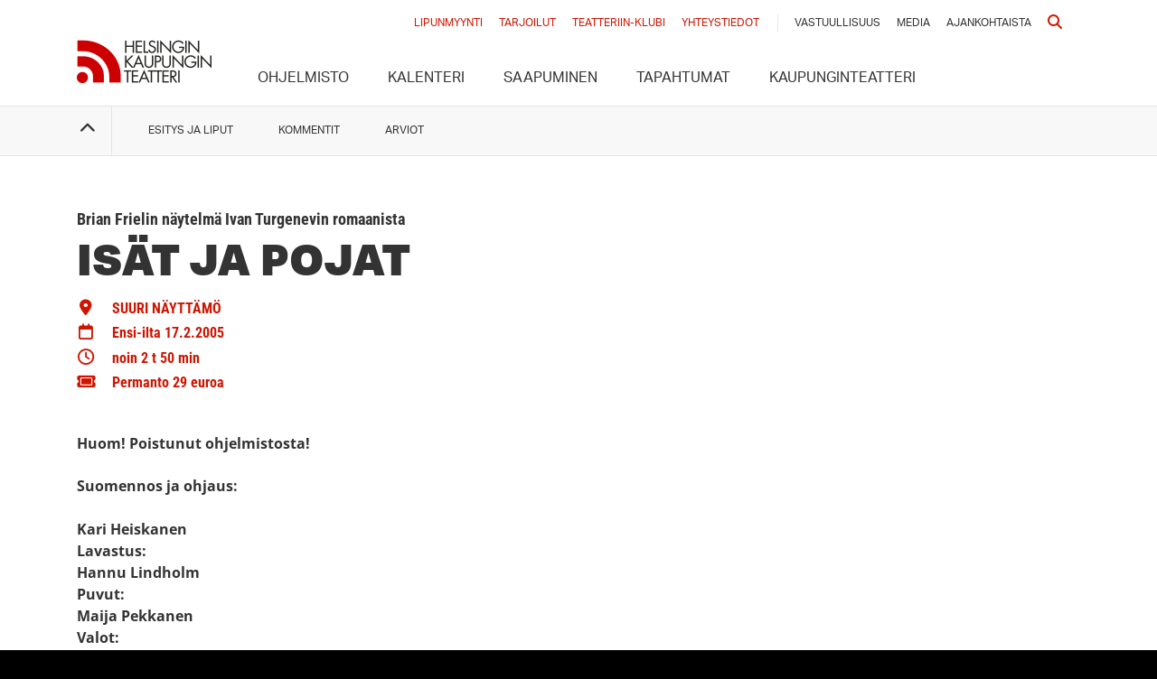

--- FILE ---
content_type: text/html; charset=UTF-8
request_url: https://hkt.fi/esitykset/isat-ja-pojat/
body_size: 20053
content:
<!doctype html>
<html lang="fi">
<head>
    <meta charset="utf-8">
    <meta http-equiv="x-ua-compatible" content="ie=edge">
    <meta name="viewport" content="width=device-width, initial-scale=1, shrink-to-fit=no">
    <meta name='robots' content='index, follow, max-image-preview:large, max-snippet:-1, max-video-preview:-1' />
	<style>img:is([sizes="auto" i], [sizes^="auto," i]) { contain-intrinsic-size: 3000px 1500px }</style>
	
	<!-- This site is optimized with the Yoast SEO plugin v26.6 - https://yoast.com/wordpress/plugins/seo/ -->
	<title>Isät ja pojat - Helsingin Kaupunginteatteri</title>
<link data-rocket-preload as="style" data-wpr-hosted-gf-parameters="family=Roboto%20Condensed%3A400%2C700%7COpen%20Sans%3A400%2C400i%2C700%2C700i&display=swap" href="https://6e256680.delivery.rocketcdn.me/wp-content/cache/fonts/1/google-fonts/css/e/e/1/e3d756dd391b344d95240ea09d886.css" rel="preload">
<link data-wpr-hosted-gf-parameters="family=Roboto%20Condensed%3A400%2C700%7COpen%20Sans%3A400%2C400i%2C700%2C700i&display=swap" href="https://6e256680.delivery.rocketcdn.me/wp-content/cache/fonts/1/google-fonts/css/e/e/1/e3d756dd391b344d95240ea09d886.css" media="print" onload="this.media=&#039;all&#039;" rel="stylesheet">
<noscript data-wpr-hosted-gf-parameters=""><link rel="stylesheet" href="https://fonts.googleapis.com/css?family=Roboto%20Condensed%3A400%2C700%7COpen%20Sans%3A400%2C400i%2C700%2C700i&#038;display=swap"></noscript>
	<link rel="canonical" href="https://hkt.fi/esitykset/isat-ja-pojat/" />
	<meta property="og:locale" content="fi_FI" />
	<meta property="og:type" content="article" />
	<meta property="og:title" content="Isät ja pojat - Helsingin Kaupunginteatteri" />
	<meta property="og:url" content="https://hkt.fi/esitykset/isat-ja-pojat/" />
	<meta property="og:site_name" content="Helsingin Kaupunginteatteri" />
	<meta property="article:modified_time" content="2025-12-29T08:14:09+00:00" />
	<meta name="twitter:card" content="summary_large_image" />
	<script type="application/ld+json" class="yoast-schema-graph">{"@context":"https://schema.org","@graph":[{"@type":"WebPage","@id":"https://hkt.fi/esitykset/isat-ja-pojat/","url":"https://hkt.fi/esitykset/isat-ja-pojat/","name":"Isät ja pojat - Helsingin Kaupunginteatteri","isPartOf":{"@id":"https://hkt.fi/#website"},"datePublished":"2011-01-25T09:08:16+00:00","dateModified":"2025-12-29T08:14:09+00:00","breadcrumb":{"@id":"https://hkt.fi/esitykset/isat-ja-pojat/#breadcrumb"},"inLanguage":"fi","potentialAction":[{"@type":"ReadAction","target":["https://hkt.fi/esitykset/isat-ja-pojat/"]}]},{"@type":"BreadcrumbList","@id":"https://hkt.fi/esitykset/isat-ja-pojat/#breadcrumb","itemListElement":[{"@type":"ListItem","position":1,"name":"Home","item":"https://hkt.fi/"},{"@type":"ListItem","position":2,"name":"Shows","item":"https://hkt.fi/esitykset/"},{"@type":"ListItem","position":3,"name":"Isät ja pojat"}]},{"@type":"WebSite","@id":"https://hkt.fi/#website","url":"https://hkt.fi/","name":"Helsingin Kaupunginteatteri","description":"","potentialAction":[{"@type":"SearchAction","target":{"@type":"EntryPoint","urlTemplate":"https://hkt.fi/?s={search_term_string}"},"query-input":{"@type":"PropertyValueSpecification","valueRequired":true,"valueName":"search_term_string"}}],"inLanguage":"fi"}]}</script>
	<!-- / Yoast SEO plugin. -->


<link rel='dns-prefetch' href='//policy.app.cookieinformation.com' />
<link rel='dns-prefetch' href='//www.youtube.com' />
<link rel='dns-prefetch' href='//cdnjs.cloudflare.com' />
<link rel='dns-prefetch' href='//6e256680.delivery.rocketcdn.me' />
<link rel='dns-prefetch' href='//v0.wordpress.com' />
<link href='https://fonts.gstatic.com' crossorigin rel='preconnect' />
<link href='https://6e256680.delivery.rocketcdn.me' rel='preconnect' />
<link rel="alternate" type="application/rss+xml" title="Helsingin Kaupunginteatteri &raquo; Isät ja pojat Comments Feed" href="https://hkt.fi/esitykset/isat-ja-pojat/feed/" />
<!-- Theme header scripts fi -->
<script>console.log(' Theme header scripts fi loaded'); </script>
<!-- Global site tag (gtag.js) - Google Analytics -->
<script async src="https://www.googletagmanager.com/gtag/js?id=G-6MVR9XFP7X"></script>
<script type="text/javascript">
window.dataLayer = window.dataLayer || [];
function gtag(){dataLayer.push(arguments);}
gtag('js', new Date());
gtag('config', 'G-6MVR9XFP7X');
</script>

<!-- giosg tag start -->
  <script>
	    window.addEventListener('CookieInformationConsentGiven', function(event) {
        if (CookieInformation.getConsentGivenFor('cookie_cat_functional')) {
(function(w, t, f) {
  var s='script',o='_giosg',h='https://service.giosg.com',e,n;e=t.createElement(s);e.async=1;e.src=h+'/live2/'+f;
  w[o]=w[o]||function(){(w[o]._e=w[o]._e||[]).push(arguments)};w[o]._c=f;w[o]._h=h;n=t.getElementsByTagName(s)[0];n.parentNode.insertBefore(e,n);
})(window,document,"cbdd479c-b4d4-11e7-9a98-00163ea30629");
 }
    }, false); 
  </script>
<!-- giosg tag end -->

<script>
    window.addEventListener('CookieInformationConsentGiven', function(event) {
        if (CookieInformation.getConsentGivenFor('cookie_cat_marketing')) {
            !function(f,b,e,v,n,t,s)
            {if(f.fbq)return;n=f.fbq=function(){n.callMethod?
            n.callMethod.apply(n,arguments):n.queue.push(arguments)};
            if(!f._fbq)f._fbq=n;n.push=n;n.loaded=!0;n.version='2.0';
            n.queue=[];t=b.createElement(e);t.async=!0;
            t.src=v;s=b.getElementsByTagName(e)[0];
            s.parentNode.insertBefore(t,s)}(window, document,'script',
            'https://connect.facebook.net/en_US/fbevents.js');

            // --- PRIVACY ENHANCEMENTS START ---
            
            // 1. Disable automatic form field scraping and automatic button tracking
            fbq('set', 'autoConfig', false, '1658285367759575');
            
            // 2. Enable Limited Data Use mode
            fbq('dataProcessingOptions', ['LDU'], 0, 0);
            
            // --- PRIVACY ENHANCEMENTS END ---

            fbq('init', '1658285367759575');
            fbq('track', 'PageView');
        }
    }, false); 
</script>

<script async src="https://script.custobar.com/kfdd2/custobar-7vtugftzbans.js"></script><link rel='stylesheet' id='wp-block-library-css' href='https://6e256680.delivery.rocketcdn.me/wp-includes/css/dist/block-library/style.min.css?ver=8a865728ad0a80b344addd46a6e86cc0' type='text/css' media='all' />
<style id='classic-theme-styles-inline-css' type='text/css'>
/*! This file is auto-generated */
.wp-block-button__link{color:#fff;background-color:#32373c;border-radius:9999px;box-shadow:none;text-decoration:none;padding:calc(.667em + 2px) calc(1.333em + 2px);font-size:1.125em}.wp-block-file__button{background:#32373c;color:#fff;text-decoration:none}
</style>
<link rel='stylesheet' id='mediaelement-css' href='https://6e256680.delivery.rocketcdn.me/wp-includes/js/mediaelement/mediaelementplayer-legacy.min.css?ver=4.2.17' type='text/css' media='all' />
<link rel='stylesheet' id='wp-mediaelement-css' href='https://6e256680.delivery.rocketcdn.me/wp-includes/js/mediaelement/wp-mediaelement.min.css?ver=8a865728ad0a80b344addd46a6e86cc0' type='text/css' media='all' />
<style id='jetpack-sharing-buttons-style-inline-css' type='text/css'>
.jetpack-sharing-buttons__services-list{display:flex;flex-direction:row;flex-wrap:wrap;gap:0;list-style-type:none;margin:5px;padding:0}.jetpack-sharing-buttons__services-list.has-small-icon-size{font-size:12px}.jetpack-sharing-buttons__services-list.has-normal-icon-size{font-size:16px}.jetpack-sharing-buttons__services-list.has-large-icon-size{font-size:24px}.jetpack-sharing-buttons__services-list.has-huge-icon-size{font-size:36px}@media print{.jetpack-sharing-buttons__services-list{display:none!important}}.editor-styles-wrapper .wp-block-jetpack-sharing-buttons{gap:0;padding-inline-start:0}ul.jetpack-sharing-buttons__services-list.has-background{padding:1.25em 2.375em}
</style>
<style id='global-styles-inline-css' type='text/css'>
:root{--wp--preset--aspect-ratio--square: 1;--wp--preset--aspect-ratio--4-3: 4/3;--wp--preset--aspect-ratio--3-4: 3/4;--wp--preset--aspect-ratio--3-2: 3/2;--wp--preset--aspect-ratio--2-3: 2/3;--wp--preset--aspect-ratio--16-9: 16/9;--wp--preset--aspect-ratio--9-16: 9/16;--wp--preset--color--black: #000000;--wp--preset--color--cyan-bluish-gray: #abb8c3;--wp--preset--color--white: #ffffff;--wp--preset--color--pale-pink: #f78da7;--wp--preset--color--vivid-red: #cf2e2e;--wp--preset--color--luminous-vivid-orange: #ff6900;--wp--preset--color--luminous-vivid-amber: #fcb900;--wp--preset--color--light-green-cyan: #7bdcb5;--wp--preset--color--vivid-green-cyan: #00d084;--wp--preset--color--pale-cyan-blue: #8ed1fc;--wp--preset--color--vivid-cyan-blue: #0693e3;--wp--preset--color--vivid-purple: #9b51e0;--wp--preset--gradient--vivid-cyan-blue-to-vivid-purple: linear-gradient(135deg,rgba(6,147,227,1) 0%,rgb(155,81,224) 100%);--wp--preset--gradient--light-green-cyan-to-vivid-green-cyan: linear-gradient(135deg,rgb(122,220,180) 0%,rgb(0,208,130) 100%);--wp--preset--gradient--luminous-vivid-amber-to-luminous-vivid-orange: linear-gradient(135deg,rgba(252,185,0,1) 0%,rgba(255,105,0,1) 100%);--wp--preset--gradient--luminous-vivid-orange-to-vivid-red: linear-gradient(135deg,rgba(255,105,0,1) 0%,rgb(207,46,46) 100%);--wp--preset--gradient--very-light-gray-to-cyan-bluish-gray: linear-gradient(135deg,rgb(238,238,238) 0%,rgb(169,184,195) 100%);--wp--preset--gradient--cool-to-warm-spectrum: linear-gradient(135deg,rgb(74,234,220) 0%,rgb(151,120,209) 20%,rgb(207,42,186) 40%,rgb(238,44,130) 60%,rgb(251,105,98) 80%,rgb(254,248,76) 100%);--wp--preset--gradient--blush-light-purple: linear-gradient(135deg,rgb(255,206,236) 0%,rgb(152,150,240) 100%);--wp--preset--gradient--blush-bordeaux: linear-gradient(135deg,rgb(254,205,165) 0%,rgb(254,45,45) 50%,rgb(107,0,62) 100%);--wp--preset--gradient--luminous-dusk: linear-gradient(135deg,rgb(255,203,112) 0%,rgb(199,81,192) 50%,rgb(65,88,208) 100%);--wp--preset--gradient--pale-ocean: linear-gradient(135deg,rgb(255,245,203) 0%,rgb(182,227,212) 50%,rgb(51,167,181) 100%);--wp--preset--gradient--electric-grass: linear-gradient(135deg,rgb(202,248,128) 0%,rgb(113,206,126) 100%);--wp--preset--gradient--midnight: linear-gradient(135deg,rgb(2,3,129) 0%,rgb(40,116,252) 100%);--wp--preset--font-size--small: 13px;--wp--preset--font-size--medium: 20px;--wp--preset--font-size--large: 36px;--wp--preset--font-size--x-large: 42px;--wp--preset--spacing--20: 0.44rem;--wp--preset--spacing--30: 0.67rem;--wp--preset--spacing--40: 1rem;--wp--preset--spacing--50: 1.5rem;--wp--preset--spacing--60: 2.25rem;--wp--preset--spacing--70: 3.38rem;--wp--preset--spacing--80: 5.06rem;--wp--preset--shadow--natural: 6px 6px 9px rgba(0, 0, 0, 0.2);--wp--preset--shadow--deep: 12px 12px 50px rgba(0, 0, 0, 0.4);--wp--preset--shadow--sharp: 6px 6px 0px rgba(0, 0, 0, 0.2);--wp--preset--shadow--outlined: 6px 6px 0px -3px rgba(255, 255, 255, 1), 6px 6px rgba(0, 0, 0, 1);--wp--preset--shadow--crisp: 6px 6px 0px rgba(0, 0, 0, 1);}:where(.is-layout-flex){gap: 0.5em;}:where(.is-layout-grid){gap: 0.5em;}body .is-layout-flex{display: flex;}.is-layout-flex{flex-wrap: wrap;align-items: center;}.is-layout-flex > :is(*, div){margin: 0;}body .is-layout-grid{display: grid;}.is-layout-grid > :is(*, div){margin: 0;}:where(.wp-block-columns.is-layout-flex){gap: 2em;}:where(.wp-block-columns.is-layout-grid){gap: 2em;}:where(.wp-block-post-template.is-layout-flex){gap: 1.25em;}:where(.wp-block-post-template.is-layout-grid){gap: 1.25em;}.has-black-color{color: var(--wp--preset--color--black) !important;}.has-cyan-bluish-gray-color{color: var(--wp--preset--color--cyan-bluish-gray) !important;}.has-white-color{color: var(--wp--preset--color--white) !important;}.has-pale-pink-color{color: var(--wp--preset--color--pale-pink) !important;}.has-vivid-red-color{color: var(--wp--preset--color--vivid-red) !important;}.has-luminous-vivid-orange-color{color: var(--wp--preset--color--luminous-vivid-orange) !important;}.has-luminous-vivid-amber-color{color: var(--wp--preset--color--luminous-vivid-amber) !important;}.has-light-green-cyan-color{color: var(--wp--preset--color--light-green-cyan) !important;}.has-vivid-green-cyan-color{color: var(--wp--preset--color--vivid-green-cyan) !important;}.has-pale-cyan-blue-color{color: var(--wp--preset--color--pale-cyan-blue) !important;}.has-vivid-cyan-blue-color{color: var(--wp--preset--color--vivid-cyan-blue) !important;}.has-vivid-purple-color{color: var(--wp--preset--color--vivid-purple) !important;}.has-black-background-color{background-color: var(--wp--preset--color--black) !important;}.has-cyan-bluish-gray-background-color{background-color: var(--wp--preset--color--cyan-bluish-gray) !important;}.has-white-background-color{background-color: var(--wp--preset--color--white) !important;}.has-pale-pink-background-color{background-color: var(--wp--preset--color--pale-pink) !important;}.has-vivid-red-background-color{background-color: var(--wp--preset--color--vivid-red) !important;}.has-luminous-vivid-orange-background-color{background-color: var(--wp--preset--color--luminous-vivid-orange) !important;}.has-luminous-vivid-amber-background-color{background-color: var(--wp--preset--color--luminous-vivid-amber) !important;}.has-light-green-cyan-background-color{background-color: var(--wp--preset--color--light-green-cyan) !important;}.has-vivid-green-cyan-background-color{background-color: var(--wp--preset--color--vivid-green-cyan) !important;}.has-pale-cyan-blue-background-color{background-color: var(--wp--preset--color--pale-cyan-blue) !important;}.has-vivid-cyan-blue-background-color{background-color: var(--wp--preset--color--vivid-cyan-blue) !important;}.has-vivid-purple-background-color{background-color: var(--wp--preset--color--vivid-purple) !important;}.has-black-border-color{border-color: var(--wp--preset--color--black) !important;}.has-cyan-bluish-gray-border-color{border-color: var(--wp--preset--color--cyan-bluish-gray) !important;}.has-white-border-color{border-color: var(--wp--preset--color--white) !important;}.has-pale-pink-border-color{border-color: var(--wp--preset--color--pale-pink) !important;}.has-vivid-red-border-color{border-color: var(--wp--preset--color--vivid-red) !important;}.has-luminous-vivid-orange-border-color{border-color: var(--wp--preset--color--luminous-vivid-orange) !important;}.has-luminous-vivid-amber-border-color{border-color: var(--wp--preset--color--luminous-vivid-amber) !important;}.has-light-green-cyan-border-color{border-color: var(--wp--preset--color--light-green-cyan) !important;}.has-vivid-green-cyan-border-color{border-color: var(--wp--preset--color--vivid-green-cyan) !important;}.has-pale-cyan-blue-border-color{border-color: var(--wp--preset--color--pale-cyan-blue) !important;}.has-vivid-cyan-blue-border-color{border-color: var(--wp--preset--color--vivid-cyan-blue) !important;}.has-vivid-purple-border-color{border-color: var(--wp--preset--color--vivid-purple) !important;}.has-vivid-cyan-blue-to-vivid-purple-gradient-background{background: var(--wp--preset--gradient--vivid-cyan-blue-to-vivid-purple) !important;}.has-light-green-cyan-to-vivid-green-cyan-gradient-background{background: var(--wp--preset--gradient--light-green-cyan-to-vivid-green-cyan) !important;}.has-luminous-vivid-amber-to-luminous-vivid-orange-gradient-background{background: var(--wp--preset--gradient--luminous-vivid-amber-to-luminous-vivid-orange) !important;}.has-luminous-vivid-orange-to-vivid-red-gradient-background{background: var(--wp--preset--gradient--luminous-vivid-orange-to-vivid-red) !important;}.has-very-light-gray-to-cyan-bluish-gray-gradient-background{background: var(--wp--preset--gradient--very-light-gray-to-cyan-bluish-gray) !important;}.has-cool-to-warm-spectrum-gradient-background{background: var(--wp--preset--gradient--cool-to-warm-spectrum) !important;}.has-blush-light-purple-gradient-background{background: var(--wp--preset--gradient--blush-light-purple) !important;}.has-blush-bordeaux-gradient-background{background: var(--wp--preset--gradient--blush-bordeaux) !important;}.has-luminous-dusk-gradient-background{background: var(--wp--preset--gradient--luminous-dusk) !important;}.has-pale-ocean-gradient-background{background: var(--wp--preset--gradient--pale-ocean) !important;}.has-electric-grass-gradient-background{background: var(--wp--preset--gradient--electric-grass) !important;}.has-midnight-gradient-background{background: var(--wp--preset--gradient--midnight) !important;}.has-small-font-size{font-size: var(--wp--preset--font-size--small) !important;}.has-medium-font-size{font-size: var(--wp--preset--font-size--medium) !important;}.has-large-font-size{font-size: var(--wp--preset--font-size--large) !important;}.has-x-large-font-size{font-size: var(--wp--preset--font-size--x-large) !important;}
:where(.wp-block-post-template.is-layout-flex){gap: 1.25em;}:where(.wp-block-post-template.is-layout-grid){gap: 1.25em;}
:where(.wp-block-columns.is-layout-flex){gap: 2em;}:where(.wp-block-columns.is-layout-grid){gap: 2em;}
:root :where(.wp-block-pullquote){font-size: 1.5em;line-height: 1.6;}
</style>
<link rel='stylesheet' id='sage/main.css-css' href='https://6e256680.delivery.rocketcdn.me/wp-content/themes/hkt/dist/styles/main.css?ver=1765840827' type='text/css' media='all' />
<script type="text/javascript" id="CookieConsent-js-before">
/* <![CDATA[ */
window.dataLayer = window.dataLayer || [];
function gtag(){ dataLayer.push(arguments); }
gtag('consent', 'default', {
'ad_storage': 'denied',
'ad_user_data': 'denied',
'ad_personalization': 'denied',
'analytics_storage': 'denied',
'wait_for_update': 15000
});
gtag('set', 'ads_data_redaction', true);
/* ]]> */
</script>
<script type="text/javascript" src="https://policy.app.cookieinformation.com/uc.js" id="CookieConsent" data-culture="fi" data-gcm-version="2.0"></script>
<script type="text/javascript" src="https://6e256680.delivery.rocketcdn.me/wp-content/themes/hkt/static/accordion.js?ver=1765840827" id="sage/accordion.js-js"></script>
<script type="text/javascript" src="https://6e256680.delivery.rocketcdn.me/wp-includes/js/jquery/jquery.min.js?ver=3.7.1" id="jquery-core-js"></script>
<script type="text/javascript" src="https://6e256680.delivery.rocketcdn.me/wp-includes/js/jquery/jquery-migrate.min.js?ver=3.4.1" id="jquery-migrate-js"></script>
<script type="text/javascript" src="//www.youtube.com/iframe_api" id="youtube-iframe-js"></script>
<script type="text/javascript" src="//cdnjs.cloudflare.com/ajax/libs/balance-text/3.3.0/balancetext.min.js" id="balance-text-js"></script>
<script type="text/javascript" id="balance-text-js-after">
/* <![CDATA[ */
balanceText()
/* ]]> */
</script>
<link rel="https://api.w.org/" href="https://hkt.fi/wp-json/" /><link rel="alternate" title="oEmbed (JSON)" type="application/json+oembed" href="https://hkt.fi/wp-json/oembed/1.0/embed?url=https%3A%2F%2Fhkt.fi%2Fesitykset%2Fisat-ja-pojat%2F&#038;lang=fi" />
<link rel="alternate" title="oEmbed (XML)" type="text/xml+oembed" href="https://hkt.fi/wp-json/oembed/1.0/embed?url=https%3A%2F%2Fhkt.fi%2Fesitykset%2Fisat-ja-pojat%2F&#038;format=xml&#038;lang=fi" />
<script type="text/javascript">
/* <![CDATA[ */
var _paq = window._paq = window._paq || [];
// Anonymized mode. Matomo will not set cookies initially.
_paq.push(['requireCookieConsent']);
// H&SR is off by default. Keystroke capture is always off.
_paq.push(['HeatmapSessionRecording::disable']);
_paq.push(['HeatmapSessionRecording::disableCaptureKeystrokes']);

function updateMatomoConsent() {
    const hasConsent = typeof CookieInformation !== 'undefined' && CookieInformation.getConsentGivenFor('cookie_cat_statistic');
    if (hasConsent) {
        // Enable Matomo cookies and H&SR.
        _paq.push(['rememberCookieConsentGiven']);
        _paq.push(['HeatmapSessionRecording::enable']);
    } else {
        // Disable Matomo cookies and H&SR.
        _paq.push(['forgetCookieConsentGiven']);
        _paq.push(['HeatmapSessionRecording::disable']);
    }
}

// Check initial consent state and listen for changes.
updateMatomoConsent();
setTimeout(updateMatomoConsent, 500); // Allow CookieInformation to load
window.addEventListener('CookieInformationConsentGiven', updateMatomoConsent, false);
// Cookie timeout settings (apply when cookies are enabled).
_paq.push(['setVisitorCookieTimeout', 7776000]);
_paq.push(['setSessionCookieTimeout', 1800]);
_paq.push(['setReferralCookieTimeout', 7776000]);
// Standard Matomo tracking calls.
_paq.push(['trackPageView']);
_paq.push(['enableLinkTracking']);
_paq.push(['HeartBeat::disable']);
_paq.push(['alwaysUseSendBeacon']);
_paq.push(['setTrackerUrl', "//hkt.fi/wp-content/plugins/matomo/app/matomo.php"]);
_paq.push(['setSiteId', '1']);
// Load Matomo script.
var d=document, g=d.createElement('script'), s=d.getElementsByTagName('script')[0];
g.type='text/javascript'; g.async=true; g.src="//hkt.fi/wp-content/uploads/matomo/matomo.js"; s.parentNode.insertBefore(g,s);
/* ]]> */
</script><style type="text/css" id="simple-css-output">body.page-id-18970 section.context--navigation ul li:last-child,body.page-id-17197 section.context--navigation ul li:last-child {display: none !important;}</style><style type="text/css">.recentcomments a{display:inline !important;padding:0 !important;margin:0 !important;}</style>		<style type="text/css" id="wp-custom-css">
			#cn-refuse-cookie.cn-set-cookie.cn-button.button {
border: 1px solid #888888;
color: #888888!important;
background: #333333;
}
#cn-refuse-cookie.cn-set-cookie.cn-button.button:hover {
background: #111111;
}
#cn-more-info.cn-more-info.cn-button.button:link , 	#cn-more-info.cn-more-info.cn-button.button:visited  {
color: #888888!important;
}

#cn-more-info.cn-more-info.cn-button.button:hover {
color: #EEEEEE!important;
}

.lianamailer {
	font-family: Arial, sans-serif;
	font-size: 14px;
	line-height: 1.4;
	color: #464646;
}

.lianamailer * {
	box-sizing: border-box;
}

.lianamailer-formfield {
	margin-bottom: 10px;
}

.lianamailer-formfield:before,
.lianamailer-formfield:after {
	content: "";
	display: table;
}

.lianamailer-formfield:after {
	clear: both;
}

.lianamailer-formfield label {
	display: block;
}

.lianamailer-formfield-lists label,
.lianamailer-formfield-consents label {
	cursor: pointer;
	display: inline-block;
	-webkit-touch-callout: none;
	-webkit-user-select: none;
	-khtml-user-select: none;
	-moz-user-select: none;
	-ms-user-select: none;
	user-select: none;
}

.lianamailer-formfield-properties label {
	float: left;
	width: 180px;
	padding-top: 7px;
	padding-right: 20px;
	font-weight: 700;
}

.lianamailer-formfield-lists,
.lianamailer-formfield-consents,
.lianamailer-formfield-submit {
	padding-left: 180px;
}

.lianamailer-formfield-inner {
	overflow: hidden;
}

.lianamailer-formfield-consents {
	border-top: 1px dotted #eee;
	padding-top: 10px;
}

.lianamailer input[type="text"],
.lianamailer input[type="email"] {
	width: 100%;
	height: 32px;
	line-height: 32px;
	padding: 0 8px;
	background-color: #f2f2f2;
	border: none;
	border-radius: 4px;
	font-size: 1em;
}

.lianamailer input[type="text"]:focus,
.lianamailer input[type="email"]:focus {
	background-color: #e2e2e2;
	outline: none;
}

.lianamailer input[type="checkbox"], .lianamailer input[type="checkbox"] + span {
	vertical-align: middle;
}

.lianamailer button {
	cursor: pointer;
	display: inline-block;
	padding: 10px 20px;
	color: #ffffff;
	background-color: #464646;
	border: none;
	border-radius: 4px;
	outline: none;
	font-size: 1em;
	font-weight: 700;
	-webkit-transition: background-color 250ms linear;
	transition: background-color 250ms linear;
}

.lianamailer button:hover {
	background-color: #666666;
}

.lianamailer button:focus {
	background-color: #363636;
}

.lianamailer-formfield-error {
	color: #ff0000;
	margin: 14px 0;
}

.lianamailer-success {
	font-size: 20px;
	line-height: 26px;
	font-weight: 700;
}

@media only screen and (max-width: 500px) {
	.lianamailer-formfield-properties label {
		float: none;
		width: 100%;
		padding: 0 0 2px 0;
	}

	.lianamailer-formfield-lists,
	.lianamailer-formfield-consents,
	.lianamailer-formfield-submit {
		padding-left: 0px;
	}
}		</style>
		    <script src="https://use.typekit.net/sjq5zfm.js"></script>
    <script>try {
            Typekit.load({async: true});
        } catch (e) {
        }</script>
    

    
<meta name="generator" content="WP Rocket 3.20.2" data-wpr-features="wpr_cdn wpr_host_fonts_locally wpr_desktop" /></head>
<body class="wp-singular show-template-default single single-show postid-1225 wp-theme-hkt wp-child-theme-hkt isat-ja-pojat">
    <!-- Theme body scripts fi -->
<script>console.log(' Theme body scripts fi loaded'); </script>

<style id="custom-hkt">
body .show--list-item .show--list-item-image img {
      display: block;
      width: 100%;
      height: auto;
      object-fit: cover;
    }

body .show--list article.show--list-item .show--list-item-image{
    min-height: 15rem;
    text-indent: -999px;
    background-size: cover;
    background-repeat: no-repeat;
}

@media (max-width: 767px) {
    .show--list article.show--list-item .show--list-item-image, section.calendar .calendar--list article.show--list-item .show--list-item-image {
        min-height: 11rem !important;
    }
}
@media (max-width: 575px) {
    .show--list article.show--list-item .show--list-item-image, section.calendar .calendar--list article.show--list-item .show--list-item-image {
        min-height: 24rem !important;
    }
}

</style><noscript>
    <style>
        section.hero--image {
            background-color: #333333;
        }

        section.hero--image .bg-image {
            opacity: 1 !important;
        }
    </style>
</noscript>



<p class="off-screen">
    Saavutettavuustyökalut</p>
<ul id="accessibility-menu">
    <li><a accesskey="1" tabindex="0" href="#content" class="accessibility">Siirry sisältöön</a></li>
</ul>


<header class="banner" id="top">
    <div class="container">
        <a class="brand" href="https://hkt.fi/">Helsingin Kaupunginteatteri</a>
        <div class="banner--mobile-navigation group">
            <ul class="group">
                                <li>
                    <a href="#" class="site--mobile-trigger">
                        <i class="fa-solid fa-bars" title="Menu"></i>
                                            </a>
                </li>
            </ul>
        </div>
        <div class="banner--navigation">
            <nav class="nav-primary">
                <div class="menu-valikko-container"><ul id="menu-valikko" class="nav"><li id="menu-item-155" class="menu-item menu-item-type-post_type_archive menu-item-object-show menu-item-155"><a href="https://hkt.fi/esitykset/">Ohjelmisto</a></li>
<li id="menu-item-1019" class="menu-item menu-item-type-post_type menu-item-object-page menu-item-1019"><a href="https://hkt.fi/kalenteri/">Kalenteri</a></li>
<li id="menu-item-81" class="menu-item menu-item-type-post_type menu-item-object-page menu-item-81"><a href="https://hkt.fi/saapuminen/">Saapuminen</a></li>
<li id="menu-item-186" class="menu-item menu-item-type-post_type menu-item-object-page menu-item-186"><a href="https://hkt.fi/tapahtumat/">Tapahtumat</a></li>
<li id="menu-item-30208" class="menu-item menu-item-type-post_type menu-item-object-page menu-item-30208"><a href="https://hkt.fi/kaupunginteatteri/">Kaupunginteatteri</a></li>
</ul></div>            </nav>
            <nav class="nav-secondary">
                <ul>
                    <li class="li--emphasis"><a
                                href="https://hkt.fi/lipunmyynti/">Lipunmyynti</a></li>
                    <li class="li--emphasis"><a
                                href="https://hkt.fi/saapuminen/tarjoilut/">Tarjoilut</a></li>
                    <li class="li--emphasis"><a
                                href="https://hkt.fi/teatteriin-klubi/">Teatteriin-klubi</a></li>
                    <li class="li--emphasis"><a
                                href="https://hkt.fi/yhteystiedot/">Yhteystiedot</a></li>
                    <li class="li--regular"><a
                                href="https://hkt.fi/vastuullisuus/">Vastuullisuus</a></li>
                    <li class="li--regular"><a
                                href="https://hkt.fi/media/">Media</a></li>
                    <li class="li--regular"><a
                                href="https://hkt.fi/category/ajankohtaista/">Ajankohtaista</a></li>
                                        <li class="li--emphasis"><a href="https://hkt.fi/haku/"><i class="fa fa-search"></i>
                            <span class="screen-reader-text">Haku</span></a></li>
                </ul>
            </nav>
        </div>
    </div>
</header>

  
<script type="application/ld+json">
    {
      "@context" : "http://schema.org",
      "@type" : "TheaterEvent",
      "name": "Isät ja pojat",
    "location": {
      "@type" : "Place",
      "name" : "Helsingin Kaupunginteatteri ()",
      "address" : ""
    },
    "url": "https://www.hkt.fi",
    "event": ""
  }


</script>

<style>

    section.hero--image > .bg-image {
        background-image: url() !important;
    }

    @media (max-width: 575px) {
        section.hero--image > .bg-image {
            background-image: url();
        background-size: 145%;        }


    }

    .venue--presentation .venue--image {
        background-image: url();
    }

    @media (max-width: 575px) {
        .venue--presentation .venue--image {
            background-image: url();
        }
    }

    .venue--seating-chart {
        background-image: url();
    }

    @media (max-width: 575px) {
        .venue--seating-chart {
            background-image: url();
        }
    }

</style>



<section class="hero--image d-sm-none no-mobile-image">

    <div class="bg-image">

        

        <div class="container header-presentation-">
            <strong class="over">Brian Frielin näytelmä Ivan Turgenevin romaanista</strong>            <h1>Isät ja pojat</h1>
                        <div class="hero--buy utm-out" style="visibility:hidden">
                            </div>
        </div>

                
            </div>
</section>

<section class="context--navigation" id="context--navigation">
    <nav id="content">
        <div class="container">
            <ul>

                <li class="menu-trigger"><a href="#top"><i class="fa fa-chevron-up"
                                                           aria-hidden="true"></i><span> Menu</span></a>
                </li>

                <li>
                    <a href="#esitys-ja-liput">Esitys ja liput</a>
                </li>

                
                
                
                
                
                
                <li>
                    <a href="#kommentit">Kommentit</a>
                </li>

                                    <li>
                        <a href="#arviot">Arviot</a>
                    </li>
                
                            </ul>
        </div>
    </nav>
</section>

<section class="base navigation-block"
         id="esitys-ja-liput">
    <div class="container">
        <div class="row row-wrap">
            <div class="col-xs-12 col-lg-8">
                <article class="show--description">

                                            <strong class="over">Brian Frielin näytelmä Ivan Turgenevin romaanista</strong>                    
                    <h1 class="show--title">Isät ja pojat</h1>

                                                                
                    
                    <ul class="show--meta">
                                                        <li><i class="fa fa-map-marker" aria-hidden="true"></i>
                                    <strong><span>Suuri näyttämö</span></strong></li>
                                                                                    <li><i class="fa-regular fa-calendar" aria-hidden="true"></i>
                                <strong>Ensi-ilta 17.2.2005</strong>
                            </li>
                                                                                <li><i class="fa-regular fa-clock" aria-hidden="true"></i>
                                <strong>noin 2 t 50 min</strong></li>
                                                                                                                                                    <li><i class="fa fa-ticket" aria-hidden="true"></i> <strong>Permanto 29 euroa</strong></li>                    </ul>

                                                                
                    <div class="show--content">
                        <p><strong>Huom! Poistunut ohjelmistosta!</strong></p>                                                <p class="intro">
<b> Suomennos ja ohjaus: </b> <BR><br />
Kari Heiskanen <br />
<b> Lavastus:</b> <br />
Hannu Lindholm<br />
<b> Puvut: </b><br />Maija Pekkanen<br />
<b> Valot: </b><br />Mika Ijäs<br />
<b> Ääni: </b><br />Eradj Nazimov
</p>
<p>
<b> Rooleissa: </b><BR><br />
Kari-Pekka Toivonen <BR><br />
Minna Suuronen <BR><br />
Kari Heiskanen <BR><br />
Sanna Majuri <BR><br />
Ilkka Heiskanen <BR><br />
Sami Hokkanen <BR><br />
Heidi Herala <BR><br />
Seppo Maijala <BR><br />
Merja Pietilä <BR><br />
Eppu Salminen / Sami Uotila<BR><br />
Eeva-Liisa Haimelin <BR><br />
Jyrki Nousiainen <BR><br />
Susa Saukko / Ursula Salo <BR><br />
Jarkko Rantanen</p>
                                            </div>
                </article>
            </div>
                    </div>
    </div>
</section>








    <section class="base reviews navigation-block"
             id="arviot">
        <div class="container">
            <h2 class="section--title">Arviot</h2>

            
            <div class="row">
                <div class="col-md-6">
                    
          <div class="reviews--single">
            <strong class="reviews--single-legend">Karjala, 10.03.2005</strong>
            <h3>Arvio</h3>
            <h4>Terttu-ElinaKalaja</h4>
            <p>HIENOSTI SOLJUVA VENÄLÄISKLASSIKKO
Helsingin Kaupunginteatterin suurella näyttämöllä tulee jälleen todistettua venäläisen realismin pettämättömyys. Ivan Turgenjevin Isät ja pojat -tarina (1862) kiehtoi aikanaan pohjoisirlantilaista kirjailijaa Brian Frieliä, joka kirjoitti romaanin pohjalta Lontoossa vuonna 1987 kantaesitetyn samannimisen näytelmän. Tämä versio on saanut Kari Heiskasen suomentamana ja ohjaamana tunnelmaltaan vääjäämättömän venäläisen muodon. Kaikkea toimintaa kehystävät sekä mitään odottamaton melankolisuus että esitsehovilainen vanhan haikailu, johon iskeytyy uusi ja rohkea yhteiskunnallisuus.
Uhmakas nuoriso pyrkii muutokseen
Lavastaja Hannu Lindholmin luomat interiöörit kertovat venäläisen aristokratian hillitystä charmista, jota hieman väräyttää sinänsä suvaitseva kaksinaismoralismi. Kuin myrkkynä tähän puutarhaan tunkeutuu 1800-luvun puolivälin uhmakas, nihilistinen nuoriso. Se pyrkii muuttamaan maailman mutta joutuu taipumaan kohti lähtöpaikkaansa: uhmakkainkaan lintu ei lennä kotipesästään kauas. Ääriradikaalinkin on kunnioitettava rikkumattomia arvoja, vaikka panisi kaiken muun säpäleiksi.
Näyttämöiden pettämättömät veljekset Kari ja Ilkka Heiskanen esittävät Kirsanovin veljeksiä, maa-aatelisia. Nikolai touhuilee toisarvoisia eikä hänen &#8221;lintupaistinsa&#8221; lennä kaukana. Pavel puolestaan viettää turhautunutta elämää, mutta sisällä kytee. Hän haastaa kaksintaisteluun Jevgeni Bazarovin (Kari-Pekka Toivonen), mutta todellinen maali on oma menetetty nuoruus ja purkautumatta jäänyt radikalismi. Pavel ei kestä katsoa aatteen aidointa ruumiillistumaa, nuorta Jevgeniä. Pavel naamioi laukauksensa rakkauskateudeksi, vaikka se lienee enemmän nuoruuskateutta. Kohtaus on rakennettu kaikilta elementeiltään tavattoman hienosti.
Nuoren polven Kirsanov, Sami Hokkasen tulkitsema Arkadi, on lyöttäytynyt nihilistien joukkoihin, mutta hänen edistysuskonsa horjuu. Nihilismi on Arkadille osa aikuistumisriittiä toisenlaisista vakuutteluista huolimatta. Samalla se käy tutustumisretkestä alempaan säätyyn. Hokkasen johdonmukaisesti esittämästä Arkadista ei ole murtamaan juuriaan, saati koko Venäjää. Jevgeni Bazarov, lääkärikandidaatti, on keskiluokkaisesta virkamiestaustasta, ja jo siksi hän on otollinen vallankumoussankariksi. Hänen öykkäröivä käytöksensä on osuvasti viitteellinen ja uskottava karikatyyrinäkin.
Mutta ei voi uhmakas Jevgenikään mitään, kun nuori leski Anna Odintsova (Minna Suuronen) kesyttää hänet. Suurosen tulkitseman Annan äidillisyys on etäistä mutta järkkymätöntä. Ei ole sellaista jevgeniä, joka pysyisi sille kylmänä. Villi kansantyttö Dunjasha (Ursula Salo) ei saa Jevgeniltä rakkautta, vaikka aatteen mukaan pitäisi. Tarinan todellisuudessa edelleen renki naikoon piian.
Hedelmätön isä-poika -suhde
Isä ja poika Bazarovin suhde on tuottamaton, suorastaan hedelmätön toisin kuin elämän suurpiirteisemmin ja pehmeämmin vastaanottavien isä ja poika Kirsanovin. Näyttämö värisee näistä venäläisistä mieshahmoista ja niiden osuvasta tulkinnasta.
Mika Ijäksen valaistus rakentuu nopeista ja liukuvista tunnelmista niin kauniisti, että yksinpä sen ja lavastuksen visuaalisuus on näkemisen arvoinen.
Venäläisen klassikon traditioon kuuluvat viivyttelyt, mutta ainakaan tämä Isät ja pojat -versio ei sorru joutavaan laahustamiseen vaan elää riemukkaina maalaistyttöjen kiljahduksina, tanssina, musiikkina, tapaamisen riemuna ja yhtäkkiä viiltävinä, kalpeina kohtaamisina, ohi kulkemisina. Kukat tallautuvat kuin kuoleman enteenä.
Ehjä kokonaisuus
Ivan Turgenjevin Isät ja pojat -romaanin näytelmäsovitus on täysimittaista draamaa, joka tavoittaa myös pienieleisillä viitteillä venäläistä tapakulttuuria. Tunnemme sitä ja kuitenkin näemme sen sivullisina. Siinä on ehkä se salaisuus, joka antaa tällekin näytelmälle sipaisunsa kuin Jevgenin plastinen, pyöreä taikaliike.
Isät ja pojat on ehjä kokonaisuus ja hallittua perinteistä teatteria. Muutama yksittäinen sana tosin kalskahtaa hieman oudolta kontekstissaan: eipä &#8221;veisaa&#8221; venäläinen &#8221;virttä&#8221; ikoninsa edessä. Verraton käsiohjelma kannattaa joka tapauksessa hankkia elämyksen tueksi ja historian kertaukseksi.
Isät ja pojat kertoo miehuuden kaaren. Jokainen sukupolvi tahtoo vääntää maailmanratasta oman tahtinsa mukaiseksi ja rauhoittuu sitten. Muutamiin aina jää kytemään uutta tuottavan aatteen palo. Jevgeni on sankari, ei täysin hyveellinen mutta lapsekkuudessaankin moraalisesti tarinan kestävin mies. &#8211; Ja aina jossain kaipaa yksinäinen nainen.</p>
            <a href="https://hkt.fi/arvostelut/142-terttu-elinakalaja-karjala-10-03-2005/" class="link-button">Lue lisää</a>
          </div>
        
          <div class="reviews--single">
            <strong class="reviews--single-legend">Kirkko ja kaupunki, 23.02.2005</strong>
            <h3>Arvio</h3>
            <h4>Marja Kuparinen</h4>
            <p>Elämä ei suostu teorian vangiksi  </p>
            <a href="https://hkt.fi/arvostelut/142-marja-kuparinen-kirkko-ja-kaupunki-23-02-2005/" class="link-button">Lue lisää</a>
          </div>
                        </div>
                <div class="col-md-6">
                    
          <div class="reviews--single">
            <strong class="reviews--single-legend">Keskipohjanmaa, 06.03.2005</strong>
            <h3>Arvio</h3>
            <h4>Arto Aulavuo</h4>
            <p>Helsingissä vahvasti venäläistä
Helsingin kaupunginteatterin tuoreiden ensi-iltojen kruununa loistaa </p>
            <a href="https://hkt.fi/arvostelut/142-arto-aulavuo-keskipohjanmaa-06-03-2005/" class="link-button">Lue lisää</a>
          </div>
        
          <div class="reviews--single">
            <strong class="reviews--single-legend">Turun Sanomat, 19.02.2005</strong>
            <h3>Arvio</h3>
            <h4>Outi Lahtinen</h4>
            <p>KAUNISTA JA KLASSISTA   
Turgenjev puhuu romaanissaan Isät ja pojat ajasta lentävänä lintuna tai matelevana toukkana ja toteaa, että ihmisen on erityisen hyvä silloin, kun hän ei huomaa sujuuko aika nopeasti vai hitaasti.  </p>
            <a href="https://hkt.fi/arvostelut/142-outi-lahtinen-turun-sanomat-19-02-2005/" class="link-button">Lue lisää</a>
          </div>
                        </div>
            </div>
        </div>
    </section>

<section class="base navigation-block" id="kommentit">
    <div class="container">
        <div class="page--content-area" id="comment-form">
            <h2 class="section--title">Kommentit</h2>
            <div class="row">
                <div class="col-xs-12 col-sm-8 offset-sm-2">
                    <div class="page--content-area-content page--content-area-align-left page--content-area-not-limited comments--messages">
                        <div class="comments--chunk">        
        <div class="comments--message" id="comment-5514">
          
            <p>Loistava kokonaisuus.Tunne-,  ja älyllisellä tasolla runsaasti palkitseva. Kaikki toimii; ohjaus, puvustus, lavastus, valot, musiikki, kaikki näyttelijät; mm.miten tarkasti ja sydämellä elivät "pikkurooleissaan" mm. J.Nousiainen, U.Salo ja E.Salminen.Kiitos ja tällaista lisää Kaupunginteatteri!!!!</p>
                      
        </div>
              
        <div class="comments--message" id="comment-5510">
          
            <p>Henkeäsalpaava, loistava. Sain nauraa, sain itkeä. En haukotellut kertaakaan... Monitasoinen, ajatuksia herättävä näytelmä, erinomainen ohjaus. Kari-Pekka Toivonen oli jumalainen roolissaan. Tällaista lisää! Voi kun olisin mennyt katsomaan jo aiemmin, niin olisin ehtinyt nähdä tämän ainakin kaksi kertaa.</p>
                      
        </div>
              
        <div class="comments--message" id="comment-5489">
          
            <p>mä kävin kattomassa 25.4.2005 tän näytelmän,tää oli ihan sika hyvä ja Kari-Pekka <3 ai että se on komea ja ihana ääni <3<3
</p>
                      
        </div>
              
        <div class="comments--message" id="comment-5488">
          
            <p>Asko and the group!!! Vaikka kaupalliset tv-kanavat pakkokouluttavat suomalaiset kepeän hömppäviihteen kuluttajiksi, meissä on vielä sankoin joukoin niitä, jotka ihan oikeasti haluavat nähdä aitoa, huolella tehtyä klassista teatteria, kuten juuri Isät ja pojat on. Heiskanen on todella kunniaksi talollenne ja koko Suomen teatteritaiteelle. Kiitän lämpimästi tästä näytelmästä. Olen onnellinen että saan katsoa näin korkeatasoista taidetta minulle rakkaimmassa teatterissa. Kolmesti olen jo näytelmän nähnyt ja vielä kerran ehdin. Terveisin Miisa, äiti.</p>
                      
        </div>
              
        <div class="comments--message" id="comment-5485">
          
            <p>Sami Hokkanen oli loistava!</p>
                      
        </div>
              
        <div class="comments--message" id="comment-5500">
          
            <p>Palasin juuri katsomasta Isiä ja poikia, ja olen pitkästä aikaa todella saanut nauttia suurenmoisesta teatteriesityksestä. Luin Turgenjevin romaanin/novellin äskettäin uudelleen palauttaakseni mieleen sen sisällön ja voidakseni paremmin sisäistää sanoman. Tekstiä on modernisoitu etevästi, alkuperäinen, romanttinen, ristiriitaisten ja riipaisevien tunteiden kudelma ei ollut kadonnut, Turgenjevin "pointti" oli kirkastunut. Ohjaus,lavastus, näyttelijäsuoritukset, kaikki todella vakuuttavaa. Suurkiitos! </p>
                      
        </div>
              
        <div class="comments--message" id="comment-5492">
          
            <p>Ihmettelen Hesarin arvostelua. Minusta näytelmällä oli annettavaa tämän päivän ihmiselle. </p>
                      
        </div>
              
        <div class="comments--message" id="comment-5496">
          
            <p>Kiitokset ja terveiset koko enseblelle. Hesarin arvostelu oli aivan älytön, älkää siitä välittäkö. Se on hieno esitys.</p>
                      
        </div>
              
        <div class="comments--message" id="comment-5502">
          
            <p>Olen mykistynyt. Kari Heiskanen näyttelijätovereineen tarjoaa valloittavia elämyksiä romantiikannälkäiselle katsojalle. Loistavia roolisuorituksia: Toivonen, Maijala, Suuronen, Hokkanen, Herala....jne. Jopa pikku Fedkan (Salonen)läsnäolo näytelmässä oli vaikuttavaa. Lisää, lisää, lisää! Täydellinen taidenautinto!</p>
                      
        </div>
              
        <div class="comments--message" id="comment-5486">
          
            <p>Aivan ihastuttava elämys! Erityisesti mieltäni kosketti Heidi Heralan tulkinta äidin tuskasta hänen joutuessaan pidättelemään tunteitaan poikaansa kohtaan. Myös isän (Seppo Maijala) rakkaus ja ylpeys poikaansa kohtaan oli käsinkosketeltavaa, samoin tämän tuska hänen todetessaan poikansa kuolleen. Oikeata, loistavaa teatteritaidetta jälleen Kaupunginteatterissa! Kiitos Heiskanen & ryhmä!</p>
                      
        </div>
      </div><div class="comments--chunk comments--message-hidden" style="display: none;">        
        <div class="comments--message" id="comment-5499">
          
            <p>"Minusta Turgenevin romaanin klassinen tulkinta oli erittäin onnistunut enkä ole lainkaan samaa mieltä Kirsikka Moringin kanssa, hänen kritiikkinsä oli jotensakin väsähtänyt. Kauttaaltan hienot näyttelijätyöt. Turgenevin teksti on monikerroksista ja sukupolvien väliset ristiriidat taitavasti kuvattu. Ilkka Heiskasen hienon roolityön voisi tulkita myös parodiaksi Turgenevin omasta elämästä. Onnittelut - minulla palasi usko klassisen teatteritulkinnan voimaan!</p>
                      
        </div>
              
        <div class="comments--message" id="comment-5491">
          
            <p>Isät ja pojat on parasta teatteria mitä olen nähnyt Helsingissä kymmeneen vuoteen. Miksi? Kari Heiskanen on tavoittanut ohjauksessaan venäläisen sielun; se on niin harvinainen teatteriteko suomalaiselle, että en muista vastaavaa.Lillanin Tsehov-tulkinta oli hyvä, mutta siitä puuttui juuri se elementti, mikä tekee Heiskasen näytelmästä niin poikkeuksellisen. Miten tämä sielu on saatu esiin? Tässä on muutamia näkökohtia. Ehkä sielukkainta on näytelmällinen kokonaisuus: ohjaus, näyttelijöiden tulkinnat, lavastus, puvut, musiikki. Käsikirjoituksen yksityiskohdista voisi ehkä muistuttaa jne. Tämä ei ole kuitenkaan oleellista. Näytelmän katsojalle (jos hän ei ole ammattikriitikko, joka etsii virheet) pienet epäonnistumiset eivät merkitse mitään. Itse suorastaan hykertelin nautinnosta. Suurimmat hykertelyt saivat aikaiseksi Heiskasen veljekset, K-P Toivonen ja Jyrki Nousiainen. Varsinkin Heiskasten dialogi oli herkullista; väliin suorastaan nerokasta. Joku saattaisi sanoa, että Venäjän 1800-luvun aatehistoria ei merkitse meille mitään. Mikä sitten merkitsee? Jotenkin tuntuu siltä,että erilaiset systeemit saavat pienet päämme vielä pienemmiksi. Minkä pitäisi olla "ajankohtaista". Eikö koskettavaa ole juuri se mikä koskettaa. Meidän pitäisi päästä eroon juuri näistä liian helpoista katselemisen tavoista -ja ennakkoluuloista(esim.menen kaupunginteatteriin, koska siellä on harmittomia farsseja - mutta en mene katsomaan vakavaa draamaa, koska muut teatterit tekevät sen paremmin). Nyt kannattaa mennä Kaupunginteatteriin. Ehkä seuraavan kerran tavoitetaan venäläinen sielu suomalaisessa teatterissa v. 2105. Silloin sinä ja minä saatamme olla jo haudassa.Tapio T. Järvenpää</p>
                      
        </div>
              
        <div class="comments--message" id="comment-5498">
          
            <p>Mielestäni esitys oli keskinkertainen. Esitys oli visuaalisesti upea ja osa yksittäisistä kohtauksista toimi hienosti. Teksti jäi kuitenkin hieman irralliseksi, välillä tuntui kuin näyttelijät vain lukevat vuorosanojaan ilman että uskoivat tosissaan vaikkapa nihilismiin. Toimeliaasti pyörivä lavastus täytti tilaa, mutta teos olisi ehkä ollut intensiivisempi ja herkempi pienellä näyttämöllä, varsinkin kun kohtauksissa oli usein kahden välistä keskustelua.</p>
                      
        </div>
              
        <div class="comments--message" id="comment-5511">
          
            <p>Sukupolvien erilaiset arvomaailmat siirtyivät näyttämöltä katsojan omaan maailmaan ja kokemuksiin koskettavalla tavalla. Me vanhemmat arastelemme nuorisoamme ja heidän arvosteluaan - ja silti me voimme luottaa heihin. Ihmisen tunteet ja niiden voima ei muutu. HS:n kriitikon kaipaama dramaturginen särmä taisi syntyä katsojan omassa päässä? Ritva K. </p>
                      
        </div>
              
        <div class="comments--message" id="comment-5512">
          
            <p>K-P on paras näyttelijä</p>
                      
        </div>
              
        <div class="comments--message" id="comment-5509">
          
            <p>Kari-Pekka Toivonen ja Minna Suuronen olivat suurenmoisia kaipausesta riutuvana lempiväisinä... Jyrki Nousiaisen pienin askelin hissuttava palvelija oli vertaa vailla. Kaunis näytelmä ihanine pukuineen ja lavasteineen!</p>
                      
        </div>
              
        <div class="comments--message" id="comment-5503">
          
            <p>Minna Suuronen oli itkettävän ihana. Käsiohjelma kannattaa ostaa; asiasisältö erinomainen ja kaunis kuvitus. Hyvä teatterielämys ! (pe 18.3.)</p>
                      
        </div>
              
        <div class="comments--message" id="comment-5505">
          
            <p>Oikein loistava. Hieno roolitus, ohjaus ja lavastus ja kaikin puolin hyvä kokonaisuus. Ainoana miinuksena se, että K.Heiskasen puhuessa joutui pinnistelemään kuullakseen repliikit kunnolla.. Kiva nähdä KP lavalla. Sami Hokkanen loistava! -siiri-</p>
                      
        </div>
              
        <div class="comments--message" id="comment-5504">
          
            <p>Olin ensi-illassa, upea elämys. Kari-Pekka Toivonen todella osuva valinta Bazaroviksi! (ja lisäksi muutenkin aivan ihana). Myös Jyrki Nousiainen oli huippu! =) Kaiken kaikkiaan loistava esitys, ihanat puvut ja lavastus. Suosittelen todella tätä näytelmää! Hienoa työtä!</p>
                      
        </div>
              
        <div class="comments--message" id="comment-5487">
          
            <p>Minna Suuronen on jälleen tosi valloittava. Hienoa, että hän on viime aikoina saanut tunnustusta Venla- ja Koura-palkintojen myötäkin laaja-alaisesta työstään. Tsemppiä myös Kari-Pekka Toivoselle tästäkin hienosta työstä. </p>
                      
        </div>
      </div><div class="comments--chunk comments--message-hidden" style="display: none;">        
        <div class="comments--message" id="comment-5508">
          
            <p>Oli suurenmoinen ilta eilen, pidin Isät ja pojat â€“näytelmästä kovasti. Ja miten hieno näyttelijä onkaan Kari-Pekka Toivonen! En ole itse asiassa nähnyt häntä näyttämöllä, ja olin yllättynyt koko hänen suoritukseensa ja etenkin puheilmaisun selkeyteen. Ja mikä läsnäolo!</p>
                      
        </div>
              
        <div class="comments--message" id="comment-5495">
          
            <p>Jälleen kerran uskomattoman huikea roolityö Jyrki Nousiaiselta - täydellistä teatteritaidetta. Kiitos! </p>
                      
        </div>
              
        <div class="comments--message" id="comment-5493">
          
            <p>Kari Heiskanen on taas tehnyt sen! Miten koskettava, ajaton tunteita syvästi riipaiseva kuvaus sukupolvien ja yksilöiden välisestä kuilusta, jonka yli yritetään tavoittaa toista. Loistava! Mulle kaikki heti -flopin jälkeen uskon taas kaup.teatteriin!</p>
                      
        </div>
              
        <div class="comments--message" id="comment-5494">
          
            <p>Loistava näytelmä. Ei parempi voisi olla. T.Elias.</p>
                      
        </div>
              
        <div class="comments--message" id="comment-5497">
          
            <p>Ihana, ihana, ihana. Ottakaa nenäliinoja mukaan.</p>
                      
        </div>
              
        <div class="comments--message" id="comment-5490">
          
            <p>Isät ja pojat oli tosiaan tulkittavissa monella tavalla, moniulotteinen näytelmä. Mutta näyttelijöiden puhetta oli vaikea kuulla ja kautta linjan olisin kaivannut enemmän tunnetta rakkauden ilmaisuun, hieman vaisuksi jäi lopputulos.</p>
                      
        </div>
              
        <div class="comments--message" id="comment-5506">
          
            <p>Loistavaa puhdasta teatteria! Naiskatsojan mielikuvitus lähtee liikkeelle. Minna Suurosen esittämän Annan intohimon Bazarovia kohtaan aistii permannon viimeiselle riville! Ja Kari-Pekka Toivosen esittämä Bazarov, kaikki naiset haluavat hänet. Tulen katsomaan tämän näytelmän uudestaan.</p>
                      
        </div>
              
        <div class="comments--message" id="comment-5501">
          
            <p>Olin eilen katsomassa 'Isät ja pojat'-esitystä. Oli aivan ihana. Olisin istunut katsomassa vaikka kuinka pitkään. Heiskasen veljekset ovat ihania ja Majurin tyttö tosi luonteva tässä osassa mm. Tuleekohan siihen jatko-osa, jossa kertomus jatkuisi seuraavassa sukupolvessa. Lavasteet voisivat olla samat,upea lavastus ja hyvä se pyöriminen.</p>
                      
        </div>
              
        <div class="comments--message" id="comment-5513">
          
            <p>Olin eilen kattomassa Isät ja pojat. Oikein hyvää teki: kunnonklassikkoteatteria, ei yhtään kuivakkaa vaan verevää ja mukaansatempaavaa!</p>
                      
        </div>
              
        <div class="comments--message" id="comment-5484">
          
            <p>Siis pitkästä aikaa oikea teatterielämys!! Kaunista, ihana lavastus ja puvustus - ihanaa että elettiin siellä vanhassa ajassa! Nimi Ivan Turgenev Isät ja pojat antaa raskaan ennakkokäsityksen, mutta kaikkea muuta. Näyttelijätkin olivat loistavia rooleissaan - nautimme todella. Paljon kiitoksia.</p>
                      
        </div>
      </div><div class="comments--chunk comments--message-hidden" style="display: none;">        
        <div class="comments--message" id="comment-5507">
          
            <p>Niin kaunista katseltavaa ja kuunneltavaa nykypäivän raakojenkin esitysten keskellä.Välillä oli vaikea kuulla, mitä näyttelijät puhuivat. Samaa sanoi koko seurueemme.</p>
                      
        </div>
      </div>
<script type="text/javascript">
  jQuery('document').ready(function($){
    // Get the comment form
    var commentform=$('#commentform');
    // Add a Comment Status message
    commentform.prepend('<div id="comment-status"></div>');
    // Defining the Status message element
    var statusdiv=$('#comment-status');
    commentform.submit(function(){
      // Serialize and store form data
      var formdata=commentform.serialize();
      //Add a status message
      statusdiv.html('<p class="ajax-placeholder"><em>' + localize['Submitting your comment...'] + '</em></p>');
      //Extract action URL from commentform
      var formurl=commentform.attr('action');
      //Post Form with data
      $.ajax({
        type: 'post',
        url: formurl,
        data: formdata,
        error: function(XMLHttpRequest, textStatus, errorThrown){
          //statusdiv.html('<p class="ajax-error">You might have left one of the fields blank, or be posting too quickly</p>');
        },
        success: function(data, textStatus){
          statusdiv.html('<p><em>' + localize['Your comment is awaiting moderation.'] + '</em></p>');
          commentform.find('h3#reply-title').hide();
          commentform.find('textarea[name=comment]').hide();
          commentform.find('input').hide();
        }
      });
      return false;
    });
  });
</script>
                    </div>
                </div>
            </div>
                    </div>
    </div>
</section>


<footer class="content-info" id="footer">
    <div class="footer-content">
        <div class="footer-area footer-area-1">
            <img class="brand" src="https://6e256680.delivery.rocketcdn.me/wp-content/themes/hkt/static-images/logo-white.png" alt="Helsingin Kaupunginteatteri"/>
            <section class="widget block-3 widget_block widget_text">
<p>Ensi linja 2<br>
00530 Helsinki<br>
<a href="tel:+358939401"><i class="fa fa-phone" aria-hidden="true"></i> 09 394 01 (vaihde)</a></p>
</section><section class="widget block-4 widget_block widget_text">
<p><a href="/yhteystiedot/"><strong>Tarkemmat yhteystiedot »</strong></a></p>
</section>            <ul class="social-media">
                <li><a href="https://www.youtube.com/user/hktfi"><i class="fa fa-youtube-play"
                                                                    aria-hidden="true"></i></a>
                </li>
                <li><a href="https://www.facebook.com/hkt.fi/"><i class="fa fa-facebook" aria-hidden="true"></i></a>
                </li>
                <li><a href="https://www.instagram.com/hktfi/"><i class="fa fa-instagram" aria-hidden="true"></i></a>
                </li>
                <li><a href="https://linkedin.com/company/hktfi/"><i class="fa-brands fa-linkedin-in"></i></a></li>
                <li><a href="https://www.tiktok.com/@hktfi"><i class="fa-brands fa-tiktok"></i></a></li>
            </ul>
        </div>
        <div class="footer-area footer-area-2">
            <div class="row">
                                    <div class="col-xs-12 col-md-4">
                        <h2>Liput</h2>
                        <section class="widget block-6 widget_block">
<h3 class="wp-block-heading">Lippumyymälä</h3>
</section><section class="widget block-7 widget_block widget_text">
<p>Ensi linja 2<br>
<a href="tel:+3589394022"><i class="fa fa-phone" aria-hidden="true"></i> <strong>09 394 022</strong></a></p>
</section><section class="widget block-8 widget_block">
<h3 class="wp-block-heading">Yritys- ja ryhmämyynti</h3>
</section><section class="widget block-9 widget_block widget_text">
<p>
<a href="tel:+3589394022"><i class="fa fa-phone" aria-hidden="true"></i> <strong>09 394 022</strong></a></p>
</section><section class="widget block-10 widget_block">
<h3 class="wp-block-heading">Verkkokauppa</h3>
</section><section class="widget block-11 widget_block widget_text">
<p><a href="https://www.lippu.fi/helsingin-kaupunginteatteri-Lippuja.html?affiliate=ADV&amp;doc=venuePage&amp;fun=venue&amp;action=overview&amp;venueGroupId=23611" target="_blank">www.lippu.fi</a></p>
</section>                    </div>
                                <div class="col-xs-12 col-md-5">
                    <h2>Näyttämöt</h2>
                    <ul>
                        <li><a href="https://hkt.fi/venue/arena-nayttamo/"><i class="fa fa-map-marker" aria-hidden="true"></i> <strong>Arena-näyttämö</strong> – Hämeentie 2</a></li><li><a href="https://hkt.fi/venue/lilla-teatern/"><i class="fa fa-map-marker" aria-hidden="true"></i> <strong>Lilla Teatern</strong> – Georgsgatan 30</a></li><li><a href="https://hkt.fi/venue/pieni-nayttamo-lampio/"><i class="fa fa-map-marker" aria-hidden="true"></i> <strong>Pienen näyttämön lämpiö</strong> – Eläintarhantie 5</a></li><li><a href="https://hkt.fi/venue/pieni-nayttamo/"><i class="fa fa-map-marker" aria-hidden="true"></i> <strong>Pieni näyttämö</strong> – Eläintarhantie 5</a></li><li><a href="https://hkt.fi/venue/studio-pasila/"><i class="fa fa-map-marker" aria-hidden="true"></i> <strong>Studio Pasila</strong> – Ratamestarinkatu 5</a></li><li><a href="https://hkt.fi/venue/suuri-nayttamo-2/"><i class="fa fa-map-marker" aria-hidden="true"></i> <strong>Suuren näyttämön lämpiö</strong> – Eläintarhantie 5</a></li><li><a href="https://hkt.fi/venue/suuri-nayttamo/"><i class="fa fa-map-marker" aria-hidden="true"></i> <strong>Suuri näyttämö</strong> – Eläintarhantie 5</a></li>                    </ul>
                                    </div>
                <div class="col-xs-12 col-md-3">
                    <h2>Info</h2>
                    <div class="menu-footer-valikko-container"><ul id="menu-footer-valikko" class="nav"><li id="menu-item-3463" class="menu-item menu-item-type-post_type menu-item-object-page menu-item-3463"><a href="https://hkt.fi/palaute/">Anna palautetta</a></li>
<li id="menu-item-23744" class="menu-item menu-item-type-post_type menu-item-object-page menu-item-23744"><a href="https://hkt.fi/evastekaytanto/">Evästekäytäntö</a></li>
<li id="menu-item-18862" class="menu-item menu-item-type-post_type menu-item-object-page menu-item-18862"><a href="https://hkt.fi/hdc/hktinenglish/">Helsinki City Theatre in English</a></li>
<li id="menu-item-37581" class="menu-item menu-item-type-custom menu-item-object-custom menu-item-37581"><a href="https://hkt.fi/teatteriin-klubi/">Liity Teatteriin-klubiin</a></li>
<li id="menu-item-21624" class="menu-item menu-item-type-post_type menu-item-object-page menu-item-21624"><a href="https://hkt.fi/saavutettavuus/">Saavutettavuusseloste</a></li>
<li id="menu-item-8759" class="menu-item menu-item-type-post_type menu-item-object-page menu-item-8759"><a href="https://hkt.fi/teatteriin-lehti/">Teatteriin-lehti</a></li>
<li id="menu-item-30480" class="menu-item menu-item-type-post_type menu-item-object-page menu-item-30480"><a href="https://hkt.fi/kaupunginteatteri/">Tietoa meistä</a></li>
<li id="menu-item-43275" class="menu-item menu-item-type-post_type menu-item-object-page menu-item-privacy-policy menu-item-43275"><a rel="privacy-policy" href="https://hkt.fi/kayttoehdot/">Tietosuoja ja käyttöehdot</a></li>
<li id="menu-item-38699" class="menu-item menu-item-type-post_type menu-item-object-page menu-item-38699"><a href="https://hkt.fi/toihin/">Töihin HKT:lle</a></li>
<li id="menu-item-18299" class="menu-item menu-item-type-post_type menu-item-object-page menu-item-18299"><a href="https://hkt.fi/usein-kysytyt-kysymykset/">Usein kysytyt kysymykset</a></li>
<li id="menu-item-25488" class="menu-item menu-item-type-post_type menu-item-object-page menu-item-25488"><a href="https://hkt.fi/yhteistyokumppanit/">Yhteistyökumppanit</a></li>
<li id="menu-item-25489" class="menu-item menu-item-type-post_type menu-item-object-page menu-item-25489"><a href="https://hkt.fi/yritysmyynti-ja-tilavuokraus/">Yritysmyynti ja tilavuokraus</a></li>
</ul></div>                </div>
            </div>
        </div>
    </div>
</footer>

<script type="speculationrules">
{"prefetch":[{"source":"document","where":{"and":[{"href_matches":"\/*"},{"not":{"href_matches":["\/wp-*.php","\/wp-admin\/*","\/wp-content\/uploads\/*","\/wp-content\/*","\/wp-content\/plugins\/*","\/wp-content\/themes\/hkt\/*","\/*\\?(.+)"]}},{"not":{"selector_matches":"a[rel~=\"nofollow\"]"}},{"not":{"selector_matches":".no-prefetch, .no-prefetch a"}}]},"eagerness":"conservative"}]}
</script>
<script type="text/javascript">( function() {
    window.CookieInformation = window.CookieInformation || {};
    window.CookieInformation.enableYoutubeNotVisibleDescription=true;
    window.CookieInformation.youtubeCategorySdk="cookie_cat_marketing";
    window.CookieInformation.youtubeNotVisibleDescription="Sinun täytyy hyväksyä markkinointiin liittyvät evästeet ennen kuin voit katsella upotettuja videoita tällä sivustolla.<br /><span>Klikkaa tästä salliaksesi tämän toiminnon</span>";
    window.CookieInformation.youtubeBlockedCSSClassName="placeholder-consent-text";
} )();</script><script type="text/javascript" id="knowit-query-params-handler-js-js-extra">
/* <![CDATA[ */
var query_params = [];
/* ]]> */
</script>
<script type="text/javascript" src="https://6e256680.delivery.rocketcdn.me/wp-content/plugins/knowit-url-parameter-grabber-for-consent/inc/query-params-handler.js?ver=1.0" id="knowit-query-params-handler-js-js"></script>
<script type="text/javascript" id="pll_cookie_script-js-after">
/* <![CDATA[ */
(function() {
				var expirationDate = new Date();
				expirationDate.setTime( expirationDate.getTime() + 31536000 * 1000 );
				document.cookie = "pll_language=fi; expires=" + expirationDate.toUTCString() + "; path=/; secure; SameSite=Lax";
			}());
/* ]]> */
</script>
<script type="text/javascript" id="sage/main.js-js-extra">
/* <![CDATA[ */
var localize = {"title":"ISAT-JA-POJAT","January":"Tammikuu","February":"Helmikuu","March":"Maaliskuu","April":"Huhtikuu","May":"Toukokuu","June":"Kes\u00e4kuu","July":"Hein\u00e4kuu","August":"Elokuu","September":"Syyskuu","October":"Lokakuu","November":"Marraskuu","December":"Joulukuu","Monday":"Maanantai","Tuesday":"Tiistai","Wednesday":"Keskiviikko","Thursday":"Torstai","Friday":"Perjantai","Saturday":"Lauantai","Sunday":"Sunnuntai","Mon":"Ma","Tue":"Ti","Wed":"Ke","Thu":"To","Fri":"Pe","Sat":"La","Sun":"Su","Order serving":"Tilaa tarjoilut","Buy tickets":"Osta liput","Sold-out":"Loppuunmyyty","All shows have been sold-out.":"Kaikki esitykset on loppuunmyyty.","Filling up":"T\u00e4yttym\u00e4ss\u00e4","Load more comments":"Lataa lis\u00e4\u00e4 kommentteja","Submitting your comment...":"Kommenttia l\u00e4hetet\u00e4\u00e4n...","Your comment is awaiting moderation.":"Kommenttisi odottaa hyv\u00e4ksynt\u00e4\u00e4.","Last minute deal today":"\u00c4kkil\u00e4ht\u00f6 t\u00e4n\u00e4\u00e4n","Buy tickets for half the price":"Osta liput puoleen hintaan","Shows in 2018":"Vuoden 2018 esitykset","Shows in 2017":"Vuoden 2017 esitykset","Buy tickets at Ticketmaster":"Osta liput Ticketmasterista","Buy tickets at Lippu.fi":"Osta liput Lippu.fi:st\u00e4","Event":"Tapahtuma","Attention! The show is coming to a close.":"Huom! Viimeiset esitykset","Minimum age 18+":"K18","is also involved with the following productions":"on t\u00e4ll\u00e4 hetkell\u00e4 mukana my\u00f6s muissa tuotannoissa","is involved with the following productions":"on t\u00e4ll\u00e4 hetkell\u00e4 mukana tuotannoissa"};
var tickets = {"ticketmaster_external_id":"0","venue":null,"post_id":"1225"};
var ticketmaster = {"external_id":"0","venue":null};
var accordionsData = {"tickets_show_more":"Kaikki liput","tickets_show_less":"Sulje","tickets_images_to_show":"16","tickets_images_threshold":"0","tickets_language":"fi","actors_show_more":"Kaikki esiintyj\u00e4t","actors_show_less":"Sulje","actors_images_to_show":"8","actors_images_threshold":"4","actors_language":"fi","rotations_show_more":"Kaikki vuorottelut","rotations_show_less":"Sulje","rotations_images_to_show":"8","rotations_images_threshold":"4","rotations_language":"fi","gallery_show_more":"Kaikki kuvat","gallery_show_less":"Sulje","gallery_images_to_show":"16","gallery_images_threshold":"4","gallery_language":"fi"};
/* ]]> */
</script>
<script type="text/javascript" src="https://6e256680.delivery.rocketcdn.me/wp-content/themes/hkt/dist/scripts/main.js?ver=1765840827" id="sage/main.js-js"></script>
<script type="text/javascript" src="https://6e256680.delivery.rocketcdn.me/wp-content/plugins/wp-rocket/assets/js/heartbeat.js?ver=3.20.2" id="heartbeat-js"></script>
<!-- Theme footer scripts fi -->
<script>console.log(' Theme footer scripts fi loaded'); </script>
<script>var rocket_beacon_data = {"ajax_url":"https:\/\/hkt.fi\/wp-admin\/admin-ajax.php","nonce":"a906af4802","url":"https:\/\/hkt.fi\/esitykset\/isat-ja-pojat","is_mobile":false,"width_threshold":1600,"height_threshold":700,"delay":500,"debug":null,"status":{"atf":true,"preload_fonts":true,"preconnect_external_domain":true},"elements":"img, video, picture, p, main, div, li, svg, section, header, span","preload_fonts_exclusions":["api.fontshare.com","cdn.fontshare.com"],"processed_extensions":["woff2","woff","ttf"],"external_font_exclusions":[],"preconnect_external_domain_elements":["link","script","iframe"],"preconnect_external_domain_exclusions":["static.cloudflareinsights.com","rel=\"profile\"","rel=\"preconnect\"","rel=\"dns-prefetch\"","rel=\"icon\""]}</script><script data-name="wpr-wpr-beacon" src='https://hkt.fi/wp-content/plugins/wp-rocket/assets/js/wpr-beacon.min.js' async></script></body>
</html>

<!-- Performance optimized by Redis Object Cache. Learn more: https://wprediscache.com -->

<!-- This website is like a Rocket, isn't it? Performance optimized by WP Rocket. Learn more: https://wp-rocket.me -->

--- FILE ---
content_type: text/javascript; charset=utf-8
request_url: https://6e256680.delivery.rocketcdn.me/wp-content/plugins/knowit-url-parameter-grabber-for-consent/inc/query-params-handler.js?ver=1.0
body_size: 3236
content:
/**
 * Localstorage to URL params functionality
 */
const KnowitUTMG = (function ($) {

        /**
         * Common vars
         */
        const timeToExpiration = 60 * 60 * 1000;
        const localStorageParamsKey = 'knowitUtmGrabberParams';
        const localStorageConsentKey = 'UtmGrabberConsentGiven';
        // NOTE: query_params are passed from PHP
        const paramsToUse = query_params; // query_params is from localized script

        /**
         * Setup The App
         */
        function setupApp() {
            //console.log('%c paramsToUse ------> ', 'color:cyan', paramsToUse);
            //console.log(typeof paramsToUse);

            // Check if local storage is supported
            if (typeof (Storage) !== 'undefined') {
                // Store query parameters to local storage
                setLocalStorageItems();
                // Check if the consent exists in localStorage, if not, default to false
                if (localStorage.getItem(localStorageConsentKey) === null) {
                    localStorage.setItem(localStorageConsentKey, JSON.stringify(false));
                }
            } else {
                // Local storage is not supported
                //console.log('Local storage is not supported.');
                return false; // Exit
            }
        }

        /**
         * Set LocalStorage Items
         */
        function setLocalStorageItems() {
            //console.log('%c setLocalStorageItems ------> ', 'color:orange', paramsToUse);
            //console.log(typeof paramsToUse);

            //  Check if there are params
            if (Object.keys(paramsToUse).length > 0) {

                //console.log('%c knowitUtmGrabberParams ------> ', 'color:red', paramsToUse);
                // Save all params as object
                setLocalStorageItemWithExpiry(localStorageParamsKey, paramsToUse, timeToExpiration);
            }
        }

        /**
         * Set a localStorage variable with an expiration time
         *
         * @param key
         * @param value
         * @param ttl
         */
        function setLocalStorageItemWithExpiry(key, value, ttl) {
            // If the item is not empty, add/update it
            if (value !== undefined && value !== '') {
                // use date object for the date value saved with the values
                const now = new Date();
                const item = {
                    value: value,
                    expiry: now.getTime() + ttl, // Calculate expiration time
                };
                // Set item. Save value and expiration
                localStorage.setItem(key, JSON.stringify(item));
            }

        }

        /**
         * Get a localStorage variable with expiration
         *
         * @param key
         * @returns {{value, key: *}|null|boolean}
         */
        function getLocalStorageItemWithExpiry(key) {
            //console.log('%c getLocalStorageItemWithExpiry called ', 'color:cyan');
            const itemString = localStorage.getItem(key);

            if (!itemString) {
                return null;
            }

            const item = JSON.parse(itemString);
            const now = new Date();

            // Check if item has expired, by comparing current time against the saved exp time
            // remove if expired
            if (now.getTime() > item.expiry) {
                localStorage.removeItem(key);
                return false;
            }

            // Only return if valid
            return item;
        }

        /**
         * Append localStorage values to URL as query parameters
         *
         * Called if the Cookie Informations event "CookieInformationConsentGiven" is triggered
         */
        function appendLocalStorageValuesToUrl(linksOnly) {

            //console.log('%c appendLocalStorageValuesToUrl called ', 'color:cyan', paramsToUse);
            //console.log(typeof paramsToUse);

            // Get the parameters from localStorage
            let consent = localStorage.getItem(localStorageConsentKey);
            let localStorageParams = localStorage.getItem(localStorageParamsKey);
            let queryParams = '';

            //console.log('%c appendLocalStorageValuesToUrl -> consent ', 'color:orange', JSON.parse(consent));

            // Only do the link manipulation if the consent is given
            if (consent !== null && JSON.parse(consent) === true) {
                //console.log('%c appendLocalStorageValuesToUrl -> handle links ', 'color:cyan', paramsToUse);

                // Check if parameters exist in localStorage
                if (localStorageParams) {
                    // Parse the JSON string into an object and get the "value" part
                    let paramsObj = JSON.parse(localStorageParams).value;

                    // Convert parameters object into a query string
                    for (let key in paramsObj) {
                        if (paramsObj.hasOwnProperty(key)) {
                            queryParams += encodeURIComponent(key) + '=' + encodeURIComponent(paramsObj[key]) + '&';
                        }
                    }

                    // Remove the trailing '&'
                    queryParams = queryParams.slice(0, -1);

                    // Append the queryString to current url
                    // appendUtmParamsToCurrentUrl(queryParams)

                    if (linksOnly) {
                        // Append the queryString to all links with a url
                        appendUtmParamsToLinks(queryParams);
                    }
                }
            }
        }

        /**
         * Append localStorage params to link URLs as query parameters
         */
        function appendUtmParamsToLinks(queryParams) {
            // Define the regular expression pattern to match
            let pattern = /^https?:\/\/(www\.)?lippu\.fi\/(event\/.*|tickets\.html.*)$/;

            document.querySelectorAll('a[href]').forEach(function (link) {
                let href = link.getAttribute('href');

                //console.log('%c document.querySelectorAll a[href]---->', href, 'color:pink');


                // Ensure the URL is absolute
                try {
                    let url = new URL(href, window.location.origin);
                    let currentUrl = new URL(window.location);

                    // Modify only matched links
                    if (pattern.test(url.href)) {
                        // Save the original hash
                        let hash = url.hash;
                        url.hash = '';

                        // Remove existing params to avoid duplicates
                        queryParams.split('&').forEach(param => {
                            let [key] = param.split('=');
                            url.searchParams.delete(key);
                        });

                        // Append the new query parameters
                        url.search += (url.search ? '&' : '') + queryParams;

                        // Restore the original hash
                        url.hash = hash;

                        // Update the href attribute with the modified URL
                        link.setAttribute('href', url.href);
                    }
                } catch (e) {
                    // If the URL constructor fails, skip this link
                    console.error(`Invalid URL: ${href}`, e);
                }
            });
        }


        /**
         * Append localStorage params to current URL
         */
        function appendUtmParamsToCurrentUrl(queryParams) {
            let url = new URL(window.location.href);

            // Extract hash if it exists
            let hash = url.hash;
            url.hash = '';

            // Remove existing params to avoid duplicates
            queryParams.split('&').forEach(param => {
                let [key] = param.split('=');
                url.searchParams.delete(key);
            });

            // Append the new query parameters
            url.search += (url.search ? '&' : '') + queryParams;

            // Construct the final URL
            let newUrl = url.origin + url.pathname + url.search + hash;

            window.history.replaceState({}, document.title, newUrl);
        }


        /**
         * Helper function to Remove Duplicate Utm Parameters
         *
         * @param url
         * @param queryParams
         * @returns {*}
         */
        function removeDuplicateUtmParams(url, queryParams) {
            // Remove existing params to avoid duplicates
            queryParams.split('&').forEach(param => {
                let [key] = param.split('=');
                url.searchParams.delete(key);
            });

            return queryParams;
        }

        /**
         * Remove localStorage values from URL when consent is withdrawn
         */
        function removeLocalStorageValuesFromUrl() {
            // Get the parameters added by the plugin
            let localStorageParams = localStorage.getItem(localStorageParamsKey);
            let paramsToRemove = [];

            if (localStorageParams) {
                let paramsObj = JSON.parse(localStorageParams).value;
                paramsToRemove = Object.keys(paramsObj);
            }


            // Remove query string from current URL
            let currentURL = window.location.href;
            let url = new URL(currentURL);

            paramsToRemove.forEach(param => {
                url.searchParams.delete(param);
            });

            let newUrl = url.origin + url.pathname + url.search + (url.hash || '');
            window.history.replaceState({}, document.title, newUrl);

            // Remove query string from specific links on the page
            let pattern = /^https?:\/\/(www\.)?lippu\.fi\/(event\/.*|tickets\.html.*)$/;

            // Loop all links
            document.querySelectorAll('a[href]').forEach(function (link) {
                let href = link.getAttribute('href');

                // If the link matches
                if (pattern.test(href)) {
                    let linkUrl;

                    // Check if the href is an absolute URL
                    if (href.startsWith('http://') || href.startsWith('https://')) {
                        linkUrl = new URL(href);
                    } else {
                        // Handle relative URLs
                        linkUrl = new URL(href, window.location.href);
                    }

                    //console.log('%c removeLocalStorageValuesFromUrl all a[href] original url ----> %s', 'color:pink', href);

                    paramsToRemove.forEach(param => {
                        linkUrl.searchParams.delete(param);
                    });

                    //console.log('%c removeLocalStorageValuesFromUrl all a[href] modified url ----> %s', 'color:pink', url.href);

                    link.setAttribute('href', linkUrl.href);
                }
            });

            // Remove localStorage data
            removeExpiredLocalStorageData();
        }


        /**
         * Remove localStorage values if the item is expired
         */
        function removeExpiredLocalStorageData() {
            // Get the localStorage data
            let localStorageData = localStorage.getItem('knowitUtmGrabberParams');

            // Check if localStorage data exists
            if (localStorageData) {
                let parsedData = JSON.parse(localStorageData);
                let expiryTimestamp = parsedData.expiry;

                // Get the current timestamp
                let currentTimestamp = new Date().getTime();

                // Check if data is expired
                if (currentTimestamp > expiryTimestamp) {
                    // Remove localStorage data
                    localStorage.removeItem('knowitUtmGrabberParams');
                }
            }
        }

        /**
         *  Add Eventlistener for the Cookie Information consent changes
         *
         *  cookie_cat_functional
         *  cookie_cat_statistic
         *  cookie_cat_marketing
         */
        window.addEventListener('CookieInformationConsentGiven', function (event) {

            //console.log('%c ---- CookieInformationConsentGiven called ---- ', 'color:green');
            // //console.log('%c cookie_cat_functional: ' + CookieInformation.getConsentGivenFor('cookie_cat_functional'), 'color:green');
            // //console.log('%c cookie_cat_statistic:  ' + CookieInformation.getConsentGivenFor('cookie_cat_statistic'), 'color:green');
            //console.log('%c cookie_cat_marketing:  ' + CookieInformation.getConsentGivenFor('cookie_cat_marketing'), 'color:green');


            if (CookieInformation.getConsentGivenFor('cookie_cat_marketing')) {
                //console.log('%c ===> cookie_cat_marketing given', 'color:cyan');
                // Mark as consent Given for UTM Grabber
                localStorage.setItem(localStorageConsentKey, JSON.stringify(true));
                // Call the function to append localStorage values to URL when needed
                appendLocalStorageValuesToUrl(true);

            } else {
                //console.log('%c ===> cookie_cat_marketing revoked', 'color:cyan');
                // Set consent to false if it is not already present
                localStorage.setItem(localStorageConsentKey, JSON.stringify(false));
                // If consent is withdrawn, remove the url params
                removeLocalStorageValuesFromUrl();
            }
        }, false);


        // Public methods
        return {
            init: function () {
                // Setup
                //console.log('App initialized');
                setupApp();
                // Remove outdated localStorage data
                removeExpiredLocalStorageData();
            },
            addParams: function (linksOnly) {
                appendLocalStorageValuesToUrl(linksOnly);
            },
            removeParams: function () {
                removeLocalStorageValuesFromUrl();
            }
        };
    }

)(jQuery);

/**
 * DOC ready. Call our app
 */
(function ($) {
    $(document).ready(function () {
        KnowitUTMG.init();
    });//.END Doc ready
})(jQuery);


